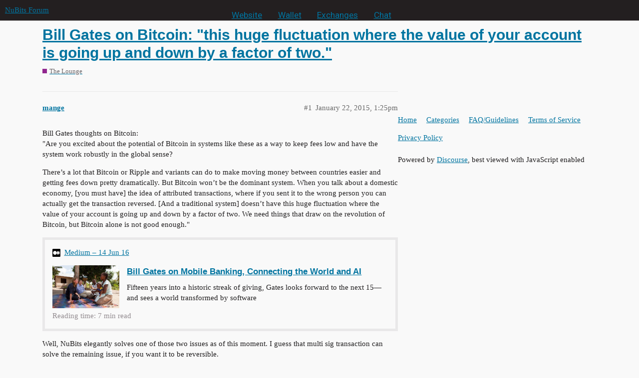

--- FILE ---
content_type: text/html; charset=utf-8
request_url: https://discuss.nubits.com/t/bill-gates-on-bitcoin-this-huge-fluctuation-where-the-value-of-your-account-is-going-up-and-down-by-a-factor-of-two/1222
body_size: 4302
content:
<!DOCTYPE html>
<html lang="en">
  <head>
    <meta charset="utf-8">
    <title>Bill Gates on Bitcoin: &quot;this huge fluctuation where the value of your account is going up and down by a factor of two.&quot; - The Lounge - NuBits Forum</title>
    <meta name="description" content="Bill Gates thoughts on Bitcoin: 
&amp;quot;Are you excited about the potential of Bitcoin in systems like these as a way to keep fees low and have the system work robustly in the global sense? 
There’s a lot that Bitcoin or Rippl&amp;hellip;">
    <meta name="generator" content="Discourse 2.9.0.beta12 - https://github.com/discourse/discourse version f1548c801eda847d4f1420532dce198c7b715777">
<link rel="icon" type="image/png" href="https://discuss.nubits.com/uploads/default/optimized/2X/2/22d92d7d40185d2212ec320552dd48d2b7c40773_2_32x32.png">
<link rel="apple-touch-icon" type="image/png" href="https://discuss.nubits.com/uploads/default/optimized/2X/b/ba549ea0984d33b3fcb04768a2ef64cac5b655db_2_180x180.png">
<meta name="theme-color" media="all" content="#231f20">

<meta name="viewport" content="width=device-width, initial-scale=1.0, minimum-scale=1.0, user-scalable=yes, viewport-fit=cover">
<link rel="canonical" href="https://discuss.nubits.com/t/bill-gates-on-bitcoin-this-huge-fluctuation-where-the-value-of-your-account-is-going-up-and-down-by-a-factor-of-two/1222" />

<link rel="search" type="application/opensearchdescription+xml" href="https://discuss.nubits.com/opensearch.xml" title="NuBits Forum Search">

    <link href="/stylesheets/color_definitions_nubits_1_9_1d1ef0635c16529abf2fd936d936aa228244e47c.css?__ws=discuss.nubits.com" media="all" rel="stylesheet" class="light-scheme"/>

  <link href="/stylesheets/desktop_cdc6ad321afbabb76b934ff2dd23e81e347e2917.css?__ws=discuss.nubits.com" media="all" rel="stylesheet" data-target="desktop"  />



  <link href="/stylesheets/discourse-details_cdc6ad321afbabb76b934ff2dd23e81e347e2917.css?__ws=discuss.nubits.com" media="all" rel="stylesheet" data-target="discourse-details"  />
  <link href="/stylesheets/discourse-local-dates_cdc6ad321afbabb76b934ff2dd23e81e347e2917.css?__ws=discuss.nubits.com" media="all" rel="stylesheet" data-target="discourse-local-dates"  />
  <link href="/stylesheets/discourse-narrative-bot_cdc6ad321afbabb76b934ff2dd23e81e347e2917.css?__ws=discuss.nubits.com" media="all" rel="stylesheet" data-target="discourse-narrative-bot"  />
  <link href="/stylesheets/discourse-presence_cdc6ad321afbabb76b934ff2dd23e81e347e2917.css?__ws=discuss.nubits.com" media="all" rel="stylesheet" data-target="discourse-presence"  />
  <link href="/stylesheets/lazy-yt_cdc6ad321afbabb76b934ff2dd23e81e347e2917.css?__ws=discuss.nubits.com" media="all" rel="stylesheet" data-target="lazy-yt"  />
  <link href="/stylesheets/poll_cdc6ad321afbabb76b934ff2dd23e81e347e2917.css?__ws=discuss.nubits.com" media="all" rel="stylesheet" data-target="poll"  />
  <link href="/stylesheets/poll_desktop_cdc6ad321afbabb76b934ff2dd23e81e347e2917.css?__ws=discuss.nubits.com" media="all" rel="stylesheet" data-target="poll_desktop"  />

  <link href="/stylesheets/desktop_theme_10_572951288f4791b61275c1d78c7f70dd934fb1c3.css?__ws=discuss.nubits.com" media="all" rel="stylesheet" data-target="desktop_theme" data-theme-id="10" data-theme-name="header menu"/>
<link href="/stylesheets/desktop_theme_11_23ed0c6f3c9fde01d30ebdc28eeee5c7793a1d32.css?__ws=discuss.nubits.com" media="all" rel="stylesheet" data-target="desktop_theme" data-theme-id="11" data-theme-name="no pinned topic excerpts"/>
<link href="/stylesheets/desktop_theme_9_df5307e5d0f8fbdb9b7e8efe670e3d54aef921c9.css?__ws=discuss.nubits.com" media="all" rel="stylesheet" data-target="desktop_theme" data-theme-id="9" data-theme-name="current"/>

    <script defer="" src="/theme-javascripts/0c7966d4f99bf39e3a754e634018203f02abc14b.js?__ws=discuss.nubits.com" data-theme-id="10"></script>
    <meta id="data-ga-universal-analytics" data-tracking-code="UA-52388964-1" data-json="{&quot;cookieDomain&quot;:&quot;auto&quot;}" data-auto-link-domains="">

  <link rel="preload" href="/assets/google-universal-analytics-v3-4195304cc8fc9564a86cfaf637f43e2582acbb938c5f563f03b3c967c4bf07a4.js" as="script">
<script defer src="/assets/google-universal-analytics-v3-4195304cc8fc9564a86cfaf637f43e2582acbb938c5f563f03b3c967c4bf07a4.js"></script>


        <link rel="alternate nofollow" type="application/rss+xml" title="RSS feed of &#39;Bill Gates on Bitcoin: &quot;this huge fluctuation where the value of your account is going up and down by a factor of two.&quot;&#39;" href="https://discuss.nubits.com/t/bill-gates-on-bitcoin-this-huge-fluctuation-where-the-value-of-your-account-is-going-up-and-down-by-a-factor-of-two/1222.rss" />
    <meta property="og:site_name" content="NuBits Forum" />
<meta property="og:type" content="website" />
<meta name="twitter:card" content="summary" />
<meta name="twitter:image" content="https://discuss.nubits.com/uploads/default/optimized/2X/e/e3ba8f9db60fc0c483184971a8abf9c25a42be08_2_1024x657.jpeg" />
<meta property="og:image" content="https://discuss.nubits.com/uploads/default/optimized/2X/e/e3ba8f9db60fc0c483184971a8abf9c25a42be08_2_1024x657.jpeg" />
<meta property="og:url" content="https://discuss.nubits.com/t/bill-gates-on-bitcoin-this-huge-fluctuation-where-the-value-of-your-account-is-going-up-and-down-by-a-factor-of-two/1222" />
<meta name="twitter:url" content="https://discuss.nubits.com/t/bill-gates-on-bitcoin-this-huge-fluctuation-where-the-value-of-your-account-is-going-up-and-down-by-a-factor-of-two/1222" />
<meta property="og:title" content="Bill Gates on Bitcoin: &quot;this huge fluctuation where the value of your account is going up and down by a factor of two.&quot;" />
<meta name="twitter:title" content="Bill Gates on Bitcoin: &quot;this huge fluctuation where the value of your account is going up and down by a factor of two.&quot;" />
<meta property="og:description" content="Bill Gates thoughts on Bitcoin:  &quot;Are you excited about the potential of Bitcoin in systems like these as a way to keep fees low and have the system work robustly in the global sense?  There’s a lot that Bitcoin or Ripple and variants can do to make moving money between countries easier and getting fees down pretty dramatically. But Bitcoin won’t be the dominant system. When you talk about a domestic economy, [you must have] the idea of attributed transactions, where if you sent it to the wrong ..." />
<meta name="twitter:description" content="Bill Gates thoughts on Bitcoin:  &quot;Are you excited about the potential of Bitcoin in systems like these as a way to keep fees low and have the system work robustly in the global sense?  There’s a lot that Bitcoin or Ripple and variants can do to make moving money between countries easier and getting fees down pretty dramatically. But Bitcoin won’t be the dominant system. When you talk about a domestic economy, [you must have] the idea of attributed transactions, where if you sent it to the wrong ..." />
<meta name="twitter:label1" value="Reading time" />
<meta name="twitter:data1" value="1 mins 🕑" />
<meta name="twitter:label2" value="Likes" />
<meta name="twitter:data2" value="9 ❤" />
<meta property="article:published_time" content="2015-01-22T13:25:07+00:00" />
<meta property="og:ignore_canonical" content="true" />


    
  </head>
  <body class="crawler">
    <div id="crunchify-navbar" class="crunchify-container">
    <span id="crunchify-top-links">
        <ul class="nav nav-pills">
            <li><a href="https://nubits.com">Website</a></li>
            <li><a href="https://nubits.com/wallet" style="color: #ffb800">Wallet</a></li>
            <li><a href="https://nubits.com/exchanges">Exchanges</a></li>
            <li><a href="https://nubits.com/chat">Chat</a></li>
        </ul>
    </span>
</div>
<style>
/*NuBits Website Fonts*/
/*Primary font*/
@import url(https://fonts.googleapis.com/css?family=Roboto);
/*Accent font*/
@import url(https://fonts.googleapis.com/css?family=Open+Sans);

#crunchify-navbar > #crunchify-top-links > .nav-pills > li > a {
    color: white;
}
#crunchify-navbar > #crunchify-top-links > .nav-pills > li > a:hover {
    color: #231F20;
    background-color: white;
}
#crunchify-navbar > #crunchify-top-links > .nav-pills > li.active > a,
#crunchify-navbar > #crunchify-top-links > .nav-pills > li > a.active {
    color: #231F20;
    background-color: white;
}
</style>
    
<!--
.nav-pills > li > a {
    border: none;
    padding: 5px 12px;
    color: #231f20;
    font-size: 1.143em;
    line-height: 20px;
    transition: background .15s
}

.nav-pills > li > a:hover {
    color: #ef3614;
    background-color: #fac3b9
}

.nav-pills > li.active > a, .nav-pills > li > a.active {
    color: #fff;
    background-color: #ef3614
}
-->
    <header>
  <a href="/">
    NuBits Forum
  </a>
</header>

    <div id="main-outlet" class="wrap" role="main">
        <div id="topic-title">
    <h1>
      <a href="/t/bill-gates-on-bitcoin-this-huge-fluctuation-where-the-value-of-your-account-is-going-up-and-down-by-a-factor-of-two/1222">Bill Gates on Bitcoin: &quot;this huge fluctuation where the value of your account is going up and down by a factor of two.&quot;</a>
    </h1>

      <div class="topic-category" itemscope itemtype="http://schema.org/BreadcrumbList">
          <span itemprop="itemListElement" itemscope itemtype="http://schema.org/ListItem">
            <a href="https://discuss.nubits.com/c/the-lounge/27" class="badge-wrapper bullet" itemprop="item">
              <span class='badge-category-bg' style='background-color: #92278F'></span>
              <span class='badge-category clear-badge'>
                <span class='category-name' itemprop='name'>The Lounge</span>
              </span>
            </a>
            <meta itemprop="position" content="1" />
          </span>
      </div>

  </div>

  


      <div id='post_1' itemscope itemtype='http://schema.org/DiscussionForumPosting' class='topic-body crawler-post'>
        <div class='crawler-post-meta'>
          <div itemprop='publisher' itemscope itemtype="http://schema.org/Organization">
            <meta itemprop='name' content='NuBits'>
              <div itemprop='logo' itemscope itemtype="http://schema.org/ImageObject">
                <meta itemprop='url' content='https://discuss.nubits.com/uploads/default/original/2X/a/a23ed21defba07818c1e800113d0653d0939df0c.png'>
              </div>
          </div>
          <span class="creator" itemprop="author" itemscope itemtype="http://schema.org/Person">
            <a itemprop="url" href='https://discuss.nubits.com/u/mange'><span itemprop='name'>mange</span></a>
            
          </span>

          <link itemprop="mainEntityOfPage" href="https://discuss.nubits.com/t/bill-gates-on-bitcoin-this-huge-fluctuation-where-the-value-of-your-account-is-going-up-and-down-by-a-factor-of-two/1222">

            <link itemprop="image" href="https://discuss.nubits.com/uploads/default/original/2X/e/e3ba8f9db60fc0c483184971a8abf9c25a42be08.jpeg">

          <span class="crawler-post-infos">
              <time itemprop='datePublished' datetime='2015-01-22T13:25:07Z' class='post-time'>
                January 22, 2015,  1:25pm
              </time>
              <meta itemprop='dateModified' content='2015-01-22T13:25:07Z'>
          <span itemprop='position'>#1</span>
          </span>
        </div>
        <div class='post' itemprop='articleBody'>
          <p>Bill Gates thoughts on Bitcoin:<br>
"Are you excited about the potential of Bitcoin in systems like these as a way to keep fees low and have the system work robustly in the global sense?</p>
<p>There’s a lot that Bitcoin or Ripple and variants can do to make moving money between countries easier and getting fees down pretty dramatically. But Bitcoin won’t be the dominant system. When you talk about a domestic economy, [you must have] the idea of attributed transactions, where if you sent it to the wrong person you can actually get the transaction reversed. [And a traditional system] doesn’t have this huge fluctuation where the value of your account is going up and down by a factor of two. We need things that draw on the revolution of Bitcoin, but Bitcoin alone is not good enough."</p><aside class="onebox allowlistedgeneric" data-onebox-src="https://medium.com/backchannel/bill-gates-on-mobile-banking-connecting-the-world-and-ai-937f35c8a110">
  <header class="source">
      <img src="https://discuss.nubits.com/uploads/default/original/2X/6/60bd12bd7ef15542271c6291b32b623fbef66910.png" class="site-icon" width="32" height="32">

      <a href="https://medium.com/backchannel/bill-gates-on-mobile-banking-connecting-the-world-and-ai-937f35c8a110" target="_blank" rel="noopener nofollow ugc" title="06:52PM - 14 June 2016">Medium – 14 Jun 16</a>
  </header>

  <article class="onebox-body">
    <div class="aspect-image" style="--aspect-ratio:690/442;"><img src="https://discuss.nubits.com/uploads/default/optimized/2X/e/e3ba8f9db60fc0c483184971a8abf9c25a42be08_2_690x442.jpeg" class="thumbnail" width="690" height="442" srcset="https://discuss.nubits.com/uploads/default/optimized/2X/e/e3ba8f9db60fc0c483184971a8abf9c25a42be08_2_690x442.jpeg, https://discuss.nubits.com/uploads/default/optimized/2X/e/e3ba8f9db60fc0c483184971a8abf9c25a42be08_2_1035x663.jpeg 1.5x, https://discuss.nubits.com/uploads/default/original/2X/e/e3ba8f9db60fc0c483184971a8abf9c25a42be08.jpeg 2x" data-dominant-color="786B64"></div>

<h3><a href="https://medium.com/backchannel/bill-gates-on-mobile-banking-connecting-the-world-and-ai-937f35c8a110" target="_blank" rel="noopener nofollow ugc">Bill Gates on Mobile Banking, Connecting the World and AI</a></h3>

  <p>Fifteen years into a historic streak of giving, Gates looks forward to the next 15—and sees a world transformed by software</p>

  <p>
    <span class="label1">Reading time: 7 min read</span>
  </p>

  </article>

  <div class="onebox-metadata">
    
    
  </div>

  <div style="clear: both"></div>
</aside>

<p>Well, NuBits elegantly solves one of those two issues as of this moment. I guess that multi sig transaction can solve the remaining issue, if you want it to be reversible.</p>
        </div>

        <meta itemprop='headline' content='Bill Gates on Bitcoin: &quot;this huge fluctuation where the value of your account is going up and down by a factor of two.&quot;'>
          <meta itemprop='keywords' content=''>

        <div itemprop="interactionStatistic" itemscope itemtype="http://schema.org/InteractionCounter">
           <meta itemprop="interactionType" content="http://schema.org/LikeAction"/>
           <meta itemprop="userInteractionCount" content="4" />
           <span class='post-likes'>4 Likes</span>
         </div>

         <div itemprop="interactionStatistic" itemscope itemtype="http://schema.org/InteractionCounter">
            <meta itemprop="interactionType" content="http://schema.org/CommentAction"/>
            <meta itemprop="userInteractionCount" content="0" />
          </div>

      </div>
      <div id='post_2' itemscope itemtype='http://schema.org/DiscussionForumPosting' class='topic-body crawler-post'>
        <div class='crawler-post-meta'>
          <div itemprop='publisher' itemscope itemtype="http://schema.org/Organization">
            <meta itemprop='name' content='NuBits'>
              <div itemprop='logo' itemscope itemtype="http://schema.org/ImageObject">
                <meta itemprop='url' content='https://discuss.nubits.com/uploads/default/original/2X/a/a23ed21defba07818c1e800113d0653d0939df0c.png'>
              </div>
          </div>
          <span class="creator" itemprop="author" itemscope itemtype="http://schema.org/Person">
            <a itemprop="url" href='https://discuss.nubits.com/u/desrever'><span itemprop='name'>desrever</span></a>
            
          </span>

          <link itemprop="mainEntityOfPage" href="https://discuss.nubits.com/t/bill-gates-on-bitcoin-this-huge-fluctuation-where-the-value-of-your-account-is-going-up-and-down-by-a-factor-of-two/1222">


          <span class="crawler-post-infos">
              <time itemprop='datePublished' datetime='2015-01-22T13:40:08Z' class='post-time'>
                January 22, 2015,  1:40pm
              </time>
              <meta itemprop='dateModified' content='2015-01-22T13:40:08Z'>
          <span itemprop='position'>#2</span>
          </span>
        </div>
        <div class='post' itemprop='articleBody'>
          <p>note for self : sell NSR to bill gates when 1 NSR = 1$</p>
        </div>

        <meta itemprop='headline' content='Bill Gates on Bitcoin: &quot;this huge fluctuation where the value of your account is going up and down by a factor of two.&quot;'>

        <div itemprop="interactionStatistic" itemscope itemtype="http://schema.org/InteractionCounter">
           <meta itemprop="interactionType" content="http://schema.org/LikeAction"/>
           <meta itemprop="userInteractionCount" content="3" />
           <span class='post-likes'>3 Likes</span>
         </div>

         <div itemprop="interactionStatistic" itemscope itemtype="http://schema.org/InteractionCounter">
            <meta itemprop="interactionType" content="http://schema.org/CommentAction"/>
            <meta itemprop="userInteractionCount" content="0" />
          </div>

      </div>
      <div id='post_3' itemscope itemtype='http://schema.org/DiscussionForumPosting' class='topic-body crawler-post'>
        <div class='crawler-post-meta'>
          <div itemprop='publisher' itemscope itemtype="http://schema.org/Organization">
            <meta itemprop='name' content='NuBits'>
              <div itemprop='logo' itemscope itemtype="http://schema.org/ImageObject">
                <meta itemprop='url' content='https://discuss.nubits.com/uploads/default/original/2X/a/a23ed21defba07818c1e800113d0653d0939df0c.png'>
              </div>
          </div>
          <span class="creator" itemprop="author" itemscope itemtype="http://schema.org/Person">
            <a itemprop="url" href='https://discuss.nubits.com/u/masterOfDisaster'><span itemprop='name'>masterOfDisaster</span></a>
            
          </span>

          <link itemprop="mainEntityOfPage" href="https://discuss.nubits.com/t/bill-gates-on-bitcoin-this-huge-fluctuation-where-the-value-of-your-account-is-going-up-and-down-by-a-factor-of-two/1222">


          <span class="crawler-post-infos">
              <time itemprop='datePublished' datetime='2015-01-23T08:16:35Z' class='post-time'>
                January 23, 2015,  8:16am
              </time>
              <meta itemprop='dateModified' content='2015-01-23T08:16:35Z'>
          <span itemprop='position'>#3</span>
          </span>
        </div>
        <div class='post' itemprop='articleBody'>
          <p>Nubits mentioned in the according thread at reddit without being bashed (so far):</p><aside class="onebox allowlistedgeneric" data-onebox-src="https://www.reddit.com/r/Bitcoin/comments/2t9day/comment/cnxeqli/">
  <header class="source">
      <img src="https://discuss.nubits.com/uploads/default/original/2X/a/a70ab5d077374748901898cfcd9c7a09b8a303a9.png" class="site-icon" width="192" height="192">

      <a href="https://www.reddit.com/r/Bitcoin/comments/2t9day/comment/cnxeqli/" target="_blank" rel="noopener nofollow ugc">reddit</a>
  </header>

  <article class="onebox-body">
    

<h3><a href="https://www.reddit.com/r/Bitcoin/comments/2t9day/comment/cnxeqli/" target="_blank" rel="noopener nofollow ugc">r/Bitcoin - Bill Gates just said on Jimmy Fallon the future in Africa is...</a></h3>

  <p>1,093 votes and 303 comments so far on Reddit</p>


  </article>

  <div class="onebox-metadata">
    
    
  </div>

  <div style="clear: both"></div>
</aside>

        </div>

        <meta itemprop='headline' content='Bill Gates on Bitcoin: &quot;this huge fluctuation where the value of your account is going up and down by a factor of two.&quot;'>

        <div itemprop="interactionStatistic" itemscope itemtype="http://schema.org/InteractionCounter">
           <meta itemprop="interactionType" content="http://schema.org/LikeAction"/>
           <meta itemprop="userInteractionCount" content="2" />
           <span class='post-likes'>2 Likes</span>
         </div>

         <div itemprop="interactionStatistic" itemscope itemtype="http://schema.org/InteractionCounter">
            <meta itemprop="interactionType" content="http://schema.org/CommentAction"/>
            <meta itemprop="userInteractionCount" content="0" />
          </div>

      </div>






    </div>
    <footer class="container wrap">
  <nav class='crawler-nav'>
    <ul>
      <li itemscope itemtype='http://schema.org/SiteNavigationElement'>
        <span itemprop='name'>
          <a href='/' itemprop="url">Home </a>
        </span>
      </li>
      <li itemscope itemtype='http://schema.org/SiteNavigationElement'>
        <span itemprop='name'>
          <a href='/categories' itemprop="url">Categories </a>
        </span>
      </li>
      <li itemscope itemtype='http://schema.org/SiteNavigationElement'>
        <span itemprop='name'>
          <a href='/guidelines' itemprop="url">FAQ/Guidelines </a>
        </span>
      </li>
      <li itemscope itemtype='http://schema.org/SiteNavigationElement'>
        <span itemprop='name'>
          <a href='/tos' itemprop="url">Terms of Service </a>
        </span>
      </li>
      <li itemscope itemtype='http://schema.org/SiteNavigationElement'>
        <span itemprop='name'>
          <a href='/privacy' itemprop="url">Privacy Policy </a>
        </span>
      </li>
    </ul>
  </nav>
  <p class='powered-by-link'>Powered by <a href="https://www.discourse.org">Discourse</a>, best viewed with JavaScript enabled</p>
</footer>

    
    <script defer="" src="/theme-javascripts/aa60d52551b3d431c81cf56711c4d1cf26860283.js?__ws=discuss.nubits.com" data-theme-id="6"></script>
  </body>
  
</html>


--- FILE ---
content_type: text/css
request_url: https://discuss.nubits.com/stylesheets/discourse-narrative-bot_cdc6ad321afbabb76b934ff2dd23e81e347e2917.css?__ws=discuss.nubits.com
body_size: -8
content:
:root{--topic-body-width: 690px;--topic-body-width-padding: 11px;--topic-avatar-width: 45px}article[data-user-id="-2"] div.cooked iframe{border:0}

/*# sourceMappingURL=discourse-narrative-bot_cdc6ad321afbabb76b934ff2dd23e81e347e2917.css.map?__ws=discuss.nubits.com */
